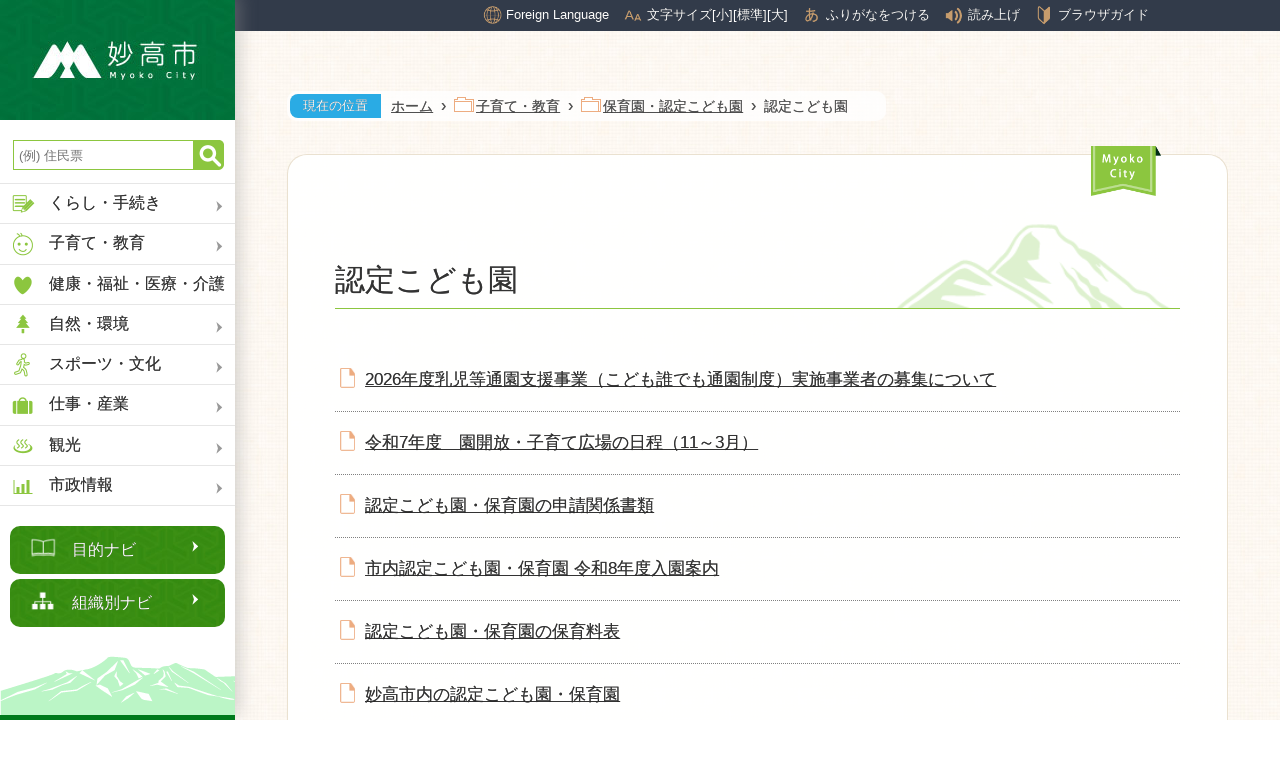

--- FILE ---
content_type: text/html
request_url: https://www.city.myoko.niigata.jp/parenting/child-care/child-care/
body_size: 12918
content:
<!doctype html>
<html lang="ja">

<head>
<meta charset="UTF-8" />
<title>認定こども園 -  妙高市</title>
<link rel="stylesheet" href="/assets/cms/public.css" media="all" />
<link rel="stylesheet" href="/assets/jplayer.css" media="all" />
<script src="/assets/cms/compat.js"></script>
<script src="/assets/cms/public.js"></script>
<script src="/assets/jplayer.js"></script>
<script>
//<![CDATA[

  SS.config = {"site_url":"/","kana_url":"/kana/","translate_url":"/translate/","theme":{},"recommend":{"receiver_url":"https://www.city.myoko.niigata.jp/recommended/index.json","params":{"path":"/parenting/child-care/child-care/index.html","target_class":"Category::Node::Page","target_id":99}}};

//]]>
</script><meta name="keywords" content="保育園・認定こども園" />

<meta charset="UTF-8" />
<link rel="icon" type="image/x-icon" href="/img/favicon.ico">

<meta http-equiv="X-UA-Compatible" content="IE=edge"/>
<meta name="viewport" content="width=device-width, initial-scale=1">
<link rel="stylesheet" href="/css/style.css?20250626">

<link rel="stylesheet" href="/css/print.css?202004102" media="print">

<script src="/js/swiper/js/swiper.min.js"></script>
<link rel="stylesheet" href="/js/swiper/css/swiper.min.css">

<script src="/js/common.js?2004102"></script>

	<!--trackingid str-->
	<script type="text/javascript">
		var _gaq = _gaq || [];
		_gaq.push(['_setAccount', 'UA-36661955-1']);
		_gaq.push(['_trackPageview']);
		(function() {
			var ga = document.createElement('script'); ga.type = 'text/javascript'; ga.async = true;
			ga.src = ('https:' == document.location.protocol ? 'https://ssl' : 'http://www') + '.google-analytics.com/ga.js';
			var s = document.getElementsByTagName('script')[0]; s.parentNode.insertBefore(ga, s);
		})();
	</script>
	<!--trackingid end-->
<!-- Google tag (gtag.js) -->
<script async src="https://www.googletagmanager.com/gtag/js?id=G-MZR7TTKJQ2"></script>
<script>
  window.dataLayer = window.dataLayer || [];
  function gtag(){dataLayer.push(arguments);}
  gtag('js', new Date());

  gtag('config', 'G-MZR7TTKJQ2');
</script>




</head>

<body id="body--parenting-child-care-child-care-index" class="body--parenting body--parenting-child-care body--parenting-child-care-child-care">

  <div style="display:none;"><a href="#main">本文へ</a></div>
  <!-- SideMenu -->
  <!-- skip-voice -->
  <!-- カテゴリリスト -->

<div class="side-box">
<nav class="fixed-top">
  <a href="/home.html"><img src="/img/head_pc.jpg" alt="妙高市トップへ"></a>
  
  <form id="cse-search-box" action="https://google.com/cse">
    <input type="hidden" name="cx" value="004399383914984149328:0ilkreab7p5" />
    <input type="hidden" name="ie" value="UTF-8" />
    <input type="text" name="q"  id="search-box" class="text" title="サイト内検索" placeholder="(例) 住民票" />
    <input type="submit" name="sa" id="search-button" value="Search" />
  </form>

  <ul>
    <li><a href="#"><img src="/img/ico_menu_kurashi.png" alt="" class="icon">くらし・手続き</a></li>
    <li><a href="#"><img src="/img/ico_menu_kosodate.png" alt="" class="icon">子育て・教育</a></li>
    <li><a href="#"><img src="/img/ico_menu_kenkou.png" alt="" class="icon">健康・福祉・医療・介護</a></li>
    <li><a href="#"><img src="/img/ico_menu_machi.png" alt="" class="icon">自然・環境</a></li>
    <li><a href="#"><img src="/img/ico_menu_sports.png" alt="" class="icon">スポーツ・文化</a></li>
    <li><a href="#"><img src="/img/ico_menu_work.png" alt="" class="icon">仕事・産業</a></li>
    <li><a href="#"><img src="/img/ico_menu_travel.png" alt="" class="icon">観光</a></li>
    <li><a href="#"><img src="/img/ico_menu_cityinfo.png" alt="" class="icon">市政情報</a></li>
  </ul>
            
  <div class="btn-box">
    <a href="/target-navi/index.html" class="btn mokuteki">目的ナビ</a>
    <a href="/group-navi/index.html" class="btn soshiki">組織別ナビ</a>
  </div>
</nav>
</div>


<!-- サブカテゴリ -->


<!-- くらし・手続き -->
<div class="side-box-2 index-1-0">
  <div class="title">
    <img class="btn-close" src="/img/icon_menu-close-black.png" alt="メニューを閉じる">
    <span class="string">くらし・手続き</span>
  </div>
  <ul>
    <li><a href="/life-info/disaster/">防災・安全・安心</a></li>
    <li><a href="/life-info/register/">戸籍・住民票・届出</a></li>
    <li><a href="/life-info/insurance-and-pension/">保険・年金</a></li>
    <li><a href="/life-info/tax/">税金</a></li>
    <li><a href="/life-info/traffic/">交通</a></li>
    <li><a href="/life-info/snow-info/">雪情報</a></li>
    <li><a href="/life-info/living/">住まい・生活情報</a></li>
    <li><a href="/life-info/gas-and-water/">ガス上下水道</a></li>
    <li><a href="/life-info/application/">申請書ダウンロード</a></li>
    <li><a href="/life-info/human-rights/">人権・男女平等参画</a></li>
  </ul>
</div>

<!-- 子育て・教育 -->
<div class="side-box-2 index-1-1">
  <div class="title">
    <img class="btn-close" src="/img/icon_menu-close-black.png" alt="メニューを閉じる">
    <span class="string">子育て・教育</span>
  </div>
  <ul>
    <li><a href="/parenting/pregnancy/">妊娠・出産</a></li>
    <li><a href="/parenting/support/">子育てサポート</a></li>
    <li><a href="/parenting/links/">相談窓口・関連リンク</a></li>
    <li><a href="/parenting/application/">申請・手続き</a></li>
    <li><a href="/parenting/child-care/">保育園・認定こども園</a></li>
    <li><a href="/parenting/influenza/">インフルエンザ情報</a></li>
    <li><a href="/parenting/education/">社会教育関係団体</a></li>
    <li><a href="/parenting/schools/">小中特別支援学校</a></li>
    <li><a href="/parenting/facilities/">学習施設</a></li>
    <li><a href="/parenting/education-board/">教育委員会</a></li>
  </ul>
</div>

<!-- 健康・福祉・医療・介護 -->
<div class="side-box-2 index-1-2">
  <div class="title">
    <img class="btn-close" src="/img/icon_menu-close-black.png" alt="メニューを閉じる">
    <span class="string">健康・福祉・医療・介護</span>
  </div>
  <ul>
    <li><a href="/welfare/nursing/">介護・高齢者</a></li>
    <li><a href="/welfare/disability/">障がい者</a></li>
    <li><a href="/welfare/facilities/">健康福祉施設</a></li>
    <li><a href="/welfare/medical-care/">医療</a></li>
    <li><a href="/welfare/health/">健康・保健</a></li>
    <li><a href="/welfare/insurance-and-pension/">保険・年金</a></li>
  </ul>
</div>

<!-- 自然・環境 -->
<div class="side-box-2 index-1-3">
  <div class="title">
    <img class="btn-close" src="/img/icon_menu-close-black.png" alt="メニューを閉じる">
    <span class="string">自然・環境</span>
  </div>
  <ul>
    <li><a href="/environment/environment/">環境・ごみ</a></li>
	<li><a href="/environment/nature/">自然</a></li>
    <li><a href="/environment/parks/">公園</a></li>
    <li><a href="/environment/no-leftovers/">もったいない！食べ残しゼロ運動</a></li>
  </ul>
</div>

<!-- スポーツ・文化 -->
<div class="side-box-2 index-1-4">
  <div class="title">
    <img class="btn-close" src="/img/icon_menu-close-black.png" alt="メニューを閉じる">
    <span class="string">スポーツ・文化</span>
  </div>
  <ul>
    <li><a href="/sports-and-culture/culture/">文化情報</a></li>
    <li><a href="/sports-and-culture/city_history/">妙高市史編さん</a></li>
    <li><a href="/sports-and-culture/cultural-property/">指定等文化財</a></li>
    <li><a href="/sports-and-culture/facilities/">文化施設</a></li>
    <li><a href="/sports-and-culture/library/">図書館</a></li>
    <li><a href="/sports-and-culture/sports-facilities/">スポーツ施設</a></li>
    <li><a href="/sports-and-culture/sports/">スポーツ情報</a></li>
    <li><a href="/sports-and-culture/athlete/">がんばれ妙高のアスリート</a></li>
    <li><a href="/sports-and-culture/gasshuku-no-sato/">合宿の郷（さと）妙高</a></li>
  </ul>
</div>

<!-- 仕事・産業 -->
<div class="side-box-2 index-1-5">
  <div class="title">
    <img class="btn-close" src="/img/icon_menu-close-black.png" alt="メニューを閉じる">
    <span class="string">仕事・産業</span>
  </div>
  <ul>
    <li><a href="/industry/agriculture/">農林業</a></li>
    <li><a href="/industry/commerce/">商工業</a></li>
    <li><a href="/industry/employment/">雇用・労働</a></li>
    <li><a href="/industry/bid/">入札・契約</a></li>
  </ul>
</div>

<!-- 観光 -->
<div class="side-box-2 index-1-6">
  <div class="title">
    <img class="btn-close" src="/img/icon_menu-close-black.png" alt="メニューを閉じる">
    <span class="string">観光</span>
  </div>
  <ul>
    <li><a href="/sightseeing/attractions/">観光スポット情報</a></li>
    <li><a href="/sightseeing/events/">催し物情報</a></li>
    <li><a href="/sightseeing/season-info/">季節の情報</a></li>
    <li><a href="/sightseeing/flower/">花情報</a></li>
    <li><a href="/sightseeing/koyaike-hutte/">高谷池ヒュッテ</a></li>
    <li><a href="/sightseeing/live-camera/">ライブカメラ</a></li>
    <li><a href="/sightseeing/info/">関連情報</a></li>
    <li><a href="/sightseeing/pr/">PR応援団</a></li>
  </ul>
</div>

<!-- 市政情報 -->
<div class="side-box-2 index-1-7">
  <div class="title">
    <img class="btn-close" src="/img/icon_menu-close-black.png" alt="メニューを閉じる">
    <span class="string">市政情報</span>
  </div>
  <ul>
    <li><a href="/city-info/mayor/">市長の部屋</a></li>
    <li><a href="/city-info/sdgs/">SDGs</a></li>
    <li><a href="/city-info/about-government/">各種計画</a></li>
    <li><a href="/city-info/local-community/">地域コミュニティ</a></li>
    <li><a href="/city-info/organization/">組織</a></li>
    <li><a href="/city-info/facilities/">市役所・公共施設</a></li>
    <li><a href="/city-info/audit/">監査</a></li>
    <li><a href="/city-info/finance/">財政</a></li>
    <li><a href="/city-info/diet/">妙高市議会</a></li>
    <li><a href="/city-info/election/">選挙管理委員会</a></li>
    <li><a href="/city-info/public-info/">広報・広聴</a></li>
    <li><a href="/city-info/plans/">施策・事業</a></li>
    <li><a href="/city-info/apply/">募集</a></li>
    <li><a href="/city-info/inspection/">検査室</a></li>
    <li><a href="/city-info/evaluation/">行政評価</a></li>
    <li><a href="/city-info/subsidy/">補助金</a></li>
  </ul>
</div>




<!-- サブカテゴリ詳細 -->


<!-- くらし・手続き｜防災・安全・安心 -->
<div class="side-box-3 index-2-0">
  <div class="title">
    <img class="btn-close" src="/img/icon_menu-close-white.png" alt="メニューを閉じる">
    <div class="string">防災・安全・安心</div>
  </div>
  <div class="desc">
    <div class="str">防災や防犯に関係する項目をまとめています。</div>
      <img class="thumb" src="/img/sample.jpg" alt="">
  </div>
  <div class="menu">
    <ul>
      <li><a href="/life-info/disaster/first-aid/">困ったときの応急処置</a></li>
      <li><a href="/life-info/disaster/emergency/">休日夜間救急医療</a></li>
      <li><a href="/life-info/disaster/hazard-map/">ハザードマップ</a></li>
      <li><a href="/life-info/disaster/shelter/">避難所</a></li>
      <li><a href="/life-info/disaster/disaster-info/">災害情報の提供</a></li>
      <li><a href="/life-info/disaster/volcano-info/">火山情報</a></li>
      <li><a href="/life-info/disaster/radiation-measurement/">放射線・放射性物質測定</a></li>
      <li><a href="/life-info/disaster/fire-fight/">消防・救急</a></li>
      <li><a href="/life-info/disaster/disaster-prevention/">防災</a></li>
      <li><a href="/life-info/disaster/security/">防犯</a></li>
    </ul>
  </div>
</div>

<!-- くらし・手続き｜戸籍・住民票・届出 -->
<div class="side-box-3 index-2-1">
  <div class="title">
    <img class="btn-close" src="/img/icon_menu-close-white.png" alt="メニューを閉じる">
    <div class="string">戸籍・住民票・届出</div>
  </div>
  <div class="desc">
    <div class="str">戸籍・住民票に関係する項目をまとめています。</div>
      <img class="thumb" src="/img/sample.jpg" alt="">
  </div>
  <div class="menu">
    <ul>
      <li><a href="/life-info/register/registration">戸籍関係届</a></li>
      <li><a href="/life-info/register/seal">印鑑登録</a></li>
      <li><a href="/life-info/register/moving">転出・転入・転居（住民異動）</a></li>
      <li><a href="/life-info/register/certificate">各種証明</a></li>
      <li><a href="/life-info/register/passport">パスポート</a></li>
      <li><a href="/life-info/register/my-number">住民基本台帳・マイナンバー</a></li>
    </ul>
  </div>
</div>

<!-- くらし・手続き｜保険・年金 -->
<div class="side-box-3 index-2-2">
  <div class="title">
    <img class="btn-close" src="/img/icon_menu-close-white.png" alt="メニューを閉じる">
    <div class="string">保険・年金</div>
  </div>
  <div class="desc">
    <div class="str">保険・年金に関係する項目をまとめています。</div>
      <img class="thumb" src="/img/sample.jpg" alt="">
  </div>
  <div class="menu">
    <ul>
      <li><a href="/life-info/insurance-and-pension/insurance/">国民健康保険</a></li>
      <li><a href="/life-info/insurance-and-pension/pension/">国民年金</a></li>
      <li><a href="/life-info/insurance-and-pension/late-elderly/">後期高齢者医療制度</a></li>
      <li><a href="/life-info/insurance-and-pension/nursing-insurance/">介護保険</a></li>
    </ul>
  </div>
</div>

<!-- くらし・手続き｜税金 -->
<div class="side-box-3 index-2-3">
  <div class="title">
    <img class="btn-close" src="/img/icon_menu-close-white.png" alt="メニューを閉じる">
    <div class="string">税金</div>
  </div>
  <div class="desc">
    <div class="str">税金に関係する項目をまとめています。</div>
      <img class="thumb" src="/img/sample.jpg" alt="">
  </div>
  <div class="menu">
    <ul>
      <li><a href="/life-info/tax/city-tax/">市税の説明</a></li>
      <li><a href="/life-info/tax/property-tax/">固定資産税</a></li>
      <li><a href="/life-info/tax/vehicle-tax/">軽自動車税</a></li>
      <li><a href="/life-info/tax/insurance-tax/">国民健康保険税</a></li>
      <li><a href="/life-info/tax/office-tax/">事業所税</a></li>
      <li><a href="/life-info/tax/other-tax/">その他の市税</a></li>
      <li><a href="/life-info/tax/certificate/">証明書</a></li>
      <li><a href="/life-info/tax/tax-return/">確定申告</a></li>
      <li><a href="/life-info/tax/yume-kikin/">ふるさと納税「ゆめ基金」</a></li>
      <li><a href="/life-info/tax/tax-qa/">税に関するQ&A</a></li>
      <li><a href="/life-info/tax/application">申請・手続き</a></li>
      <li><a href="/life-info/tax/corporate-municipal-tax">法人市民税</a></li>
      <li><a href="/life-info/tax/personal-municipal-tax">個人市民税</a></li>
      <li><a href="/life-info/tax/koubai">公売情報</a></li>
    </ul>
  </div>
</div>

<!-- くらし・手続き｜交通 -->
<div class="side-box-3 index-2-4">
  <div class="title">
    <img class="btn-close" src="/img/icon_menu-close-white.png" alt="メニューを閉じる">
    <div class="string">交通</div>
  </div>
  <div class="desc">
    <div class="str">交通に関係する項目をまとめています。</div>
      <img class="thumb" src="/img/sample.jpg" alt="">
  </div>
  <div class="menu">
    <ul>
      <li><a href="/life-info/traffic/transport/">公共交通</a></li>
      <li><a href="/life-info/traffic/traffic-safety/">交通安全</a></li>
    </ul>
  </div>
</div>


<!-- くらし・手続き｜雪情報 -->
<div class="side-box-3 index-2-5">
  <div class="title">
    <img class="btn-close" src="/img/icon_menu-close-white.png" alt="メニューを閉じる">
    <div class="string">雪情報</div>
  </div>
  <div class="desc">
    <div class="str">雪情報に関係する項目をまとめています。</div>
      <img class="thumb" src="/img/sample.jpg" alt="">
  </div>
  <div class="menu">
    <ul>
      <li><a href="/life-info/snow-info/snow-removal/">除雪</a></li>
      <li><a href="/life-info/snow-info/snow/">積雪</a></li>
    </ul>
  </div>
</div>

<!-- くらし・手続き｜住まい・生活情報 -->
<div class="side-box-3 index-2-6">
  <div class="title">
    <img class="btn-close" src="/img/icon_menu-close-white.png" alt="メニューを閉じる">
    <div class="string">住まい・生活情報</div>
  </div>
  <div class="desc">
    <div class="str">住まい・生活情報に関係する項目をまとめています。</div>
      <img class="thumb" src="/img/sample.jpg" alt="">
  </div>
  <div class="menu">
    <ul>
      <li><a href="/life-info/living/vacant-houses/">空き家対策</a></li>
      <li><a href="/life-info/living/moving/">引越し</a></li>
      <li><a href="/life-info/living/houses/">住宅</a></li>
      <li><a href="/life-info/living/rivers/">河川</a></li>
      <li><a href="/life-info/living/pets/">動物・ペット</a></li>
    </ul>
  </div>
</div>

<!-- くらし・手続き｜ガス上下水道 -->
<div class="side-box-3 index-2-7">
  <div class="title">
    <img class="btn-close" src="/img/icon_menu-close-white.png" alt="メニューを閉じる">
    <div class="string">ガス上下水道</div>
  </div>
  <div class="desc">
    <div class="str">ガス上下水道に関係する項目をまとめています。</div>
      <img class="thumb" src="/img/sample.jpg" alt="">
  </div>
  <div class="menu">
    <ul>
      <li><a href="/life-info/gas-and-water/plan/">計画・経営</a></li>
      <li><a href="/life-info/gas-and-water/business/">ガス事業譲渡・包括委託</a></li>
      <li><a href="/life-info/gas-and-water/price/">料金関係</a></li>
      <li><a href="/life-info/gas-and-water/gas-water/">ガス・水道</a></li>
      <li><a href="/life-info/gas-and-water/sewer/">下水道</a></li>
    </ul>
  </div>
</div>



<!-- くらし・手続き｜申請書ダウンロード -->
<div class="side-box-3 index-2-8">
  <div class="title">
    <img class="btn-close" src="/img/icon_menu-close-white.png" alt="メニューを閉じる">
    <div class="string">申請書ダウンロード</div>
  </div>
  <div class="desc">
    <div class="str">申請書ダウンロードに関係する項目をまとめています。</div>
      <img class="thumb" src="/img/sample.jpg" alt="">
  </div>
  <div class="menu">
    <ul>
      <li><a href="/life-info/application/other/">各種申請書</a></li>
      <li><a href="/life-info/application/tax/">税に関する申請など</a></li>
      <li><a href="/life-info/application/registration/">戸籍・住民記録に関する申請など</a></li>
      <li><a href="/life-info/application/facility-use/">施設利用等に関する申請など</a></li>
      <li><a href="/life-info/application/parenting/">子育てに関する申請など</a></li>
      <li><a href="/life-info/application/nursing/">介護保険・高齢福祉に関する申請など</a></li>
    </ul>
  </div>
</div>

<!-- くらし・手続き｜人権・男女平等参画 -->
<div class="side-box-3 index-2-9">
  <div class="title">
    <img class="btn-close" src="/img/icon_menu-close-white.png" alt="メニューを閉じる">
    <div class="string">人権・男女平等参画</div>
  </div>
  <div class="desc">
    <div class="str">人権・男女平等参画に関係する項目をまとめています。</div>
      <img class="thumb" src="/img/sample.jpg" alt="">
  </div>
  <div class="menu">
    <ul>
      <li><a href="/life-info/human-rights/human-rights/">人権</a></li>
      <li><a href="/life-info/human-rights/gender-equality/">男女共同参画</a></li>
    </ul>
  </div>
</div>

<!-- 子育て・教育｜妊娠・出産 -->
<div class="side-box-3 index-2-10">
  <div class="title">
    <img class="btn-close" src="/img/icon_menu-close-white.png" alt="メニューを閉じる">
    <div class="string">妊娠・出産</div>
  </div>
  <div class="desc">
    <div class="str">妊娠出産に関係する項目をまとめています。</div>
      <img class="thumb" src="/img/sample.jpg" alt="">
  </div>
  <div class="menu">
    <ul>
      <li><a href="/parenting/pregnancy/application/">申請・手続き</a></li>

    </ul>
  </div>
</div>

<!-- 子育て・教育｜子育てサポート -->
<div class="side-box-3 index-2-11">
  <div class="title">
    <img class="btn-close" src="/img/icon_menu-close-white.png" alt="メニューを閉じる">
    <div class="string">子育てサポート</div>
  </div>
  <div class="desc">
    <div class="str">子育てサポートに関係する項目をまとめています。</div>
      <img class="thumb" src="/img/sample.jpg" alt="">
  </div>
  <div class="menu">
    <ul>
      <!--<li><a href="/parenting/support/influenza/">インフルエンザ</a></li>-->
      <li><a href="/parenting/support/shien/">子育て支援</a></li>
      <li><a href="/parenting/support/teate/">各種手当・助成制度</a></li>
      <li><a href="/parenting/support/soudan/">子育て相談</a></li>
    </ul>
  </div>
</div>

<!-- 子育て・教育｜相談窓口・関連リンク -->
<div class="side-box-3 index-2-12">
  <div class="title">
    <img class="btn-close" src="/img/icon_menu-close-white.png" alt="メニューを閉じる">
    <div class="string">相談窓口・関連リンク</div>
  </div>
  <div class="desc">
    <div class="str">相談窓口・関連リンクに関係する項目をまとめています。</div>
      <img class="thumb" src="/img/sample.jpg" alt="">
  </div>
  <div class="menu">
    <ul>
      <li><a href="/parenting/links/consultation/">子育てに関する相談</a></li>
    </ul>
  </div>
</div>

<!-- 子育て・教育｜申請・手続き -->
<div class="side-box-3 index-2-13">
  <div class="title">
    <img class="btn-close" src="/img/icon_menu-close-white.png" alt="メニューを閉じる">
    <div class="string">申請・手続き</div>
  </div>
  <div class="desc">
    <div class="str">申請・手続きに関係する項目をまとめています。</div>
      <img class="thumb" src="/img/sample.jpg" alt="">
  </div>
  <div class="menu">
    <ul>
      <li><a href="/parenting/application/scholarship/">奨学金貸付制度</a></li>
      <li><a href="/parenting/application/child-allowance/">児童手当</a></li>
      <li><a href="/parenting/application/support/">各種手当・助成制度</a></li>
    </ul>
  </div>
</div>

<!-- 子育て・教育｜保育園・認定こども園 -->
<div class="side-box-3 index-2-14">
  <div class="title">
    <img class="btn-close" src="/img/icon_menu-close-white.png" alt="メニューを閉じる">
    <div class="string">保育園・認定こども園</div>
  </div>
  <div class="desc">
    <div class="str">保育園・認定こども園に関係する項目をまとめています。</div>
      <img class="thumb" src="/img/sample.jpg" alt="">
  </div>
  <div class="menu">
    <ul>
      <li><a href="/parenting/child-care/nursery/">保育園</a></li>
      <li><a href="/parenting/child-care/child-care/">認定こども園</a></li>
    </ul>
  </div>
</div>

<!-- 子育て・教育｜インフルエンザ情報 -->
<div class="side-box-3 index-2-15">
  <div class="title">
    <img class="btn-close" src="/img/icon_menu-close-white.png" alt="メニューを閉じる">
    <div class="string">インフルエンザ情報</div>
  </div>
  <div class="desc">
    <div class="str">インフルエンザ情報に関係する項目をまとめています。</div>
      <img class="thumb" src="/img/sample.jpg" alt="">
  </div>
  <div class="menu">
    <ul>
      <li><a href="/parenting/influenza/prevention/">インフルエンザの予防</a></li>
      <li><a href="/parenting/influenza/occurrences-in-myoko/">妙高市内のインフルエンザ発生状況（小中総合支援学校・認定こども園・保育園）</a></li>
      <li><a href="/parenting/influenza/infections-in-niigata/">新潟県内のインフルエンザ、肝炎、結核などの感染症の情報</a></li>
    </ul>
  </div>
</div>

<!-- 子育て・教育｜社会教育関係団体 -->
<div class="side-box-3 index-2-16">
  <div class="title">
    <img class="btn-close" src="/img/icon_menu-close-white.png" alt="メニューを閉じる">
    <div class="string">社会教育関係団体</div>
  </div>
  <div class="desc">
    <div class="str">社会教育関係団体に関係する項目をまとめています。</div>
      <img class="thumb" src="/img/sample.jpg" alt="">
  </div>
  <div class="menu">
    <ul>
      <li><a href="/parenting/education/social-pedagogy/">社会教育関係団体</a></li>
    </ul>
  </div>
</div>

<!-- 子育て・教育｜小中特別支援学校 -->
<div class="side-box-3 index-2-17">
  <div class="title">
    <img class="btn-close" src="/img/icon_menu-close-white.png" alt="メニューを閉じる">
    <div class="string">小中特別支援学校</div>
  </div>
  <div class="desc">
    <div class="str">小中特別支援学校に関係する項目をまとめています。</div>
      <img class="thumb" src="/img/sample.jpg" alt="">
  </div>
  <div class="menu">
    <ul>
      <li><a href="/parenting/schools/school-district/">通学区域</a></li>
      <li><a href="/parenting/schools/club/">放課後児童クラブ</a></li>
      <li><a href="/parenting/schools/tokunin/">小規模特認校</a></li>
    </ul>
  </div>
</div>

<!-- 子育て・教育｜学習施設 -->
<div class="side-box-3 index-2-18">
  <div class="title">
    <img class="btn-close" src="/img/icon_menu-close-white.png" alt="メニューを閉じる">
    <div class="string">学習施設</div>
  </div>
  <div class="desc">
    <div class="str">学習施設に関係する項目をまとめています。</div>
      <img class="thumb" src="/img/sample.jpg" alt="">
  </div>
  <div class="menu">
    <ul>
      <li><a href="/parenting/facilities/wakuwaku-land/">わくわくランド</a></li>
    </ul>
  </div>
</div>

<!-- 子育て・教育｜教育委員会 -->
<div class="side-box-3 index-2-19">
  <div class="title">
    <img class="btn-close" src="/img/icon_menu-close-white.png" alt="メニューを閉じる">
    <div class="string">教育委員会</div>
  </div>
  <div class="desc">
    <div class="str">教育委員会に関係する項目をまとめています。</div>
      <img class="thumb" src="/img/sample.jpg" alt="">
  </div>
  <div class="menu">
    <ul>
      <li><a href="/parenting/education-board/education-board/">教育委員会</a></li>
      <li><a href="/parenting/education-board/school-road-check/">通学路安全点検</a></li>
      <li><a href="/parenting/education-board/council/">会議の開催</a></li>
      <li><a href="/parenting/education-board/minute/">会議録</a></li>
      <li><a href="/parenting/education-board/tayori/">教育委員会だより</a></li>
      <li><a href="/parenting/education-board/summary/">学校要覧</a></li>
      <li><a href="/parenting/education-board/radiation-measurement/">放射線測定</a></li>
      <li><a href="/parenting/education-board/textbook/">教科書の採択</a></li>
      <li><a href="/parenting/education-board/support-plan/">妙高市子ども・子育て支援事業計画</a></li>
    </ul>
  </div>
</div>

<!-- 健康・福祉・医療・介護｜介護・高齢者 -->
<div class="side-box-3 index-2-20">
  <div class="title">
    <img class="btn-close" src="/img/icon_menu-close-white.png" alt="メニューを閉じる">
    <div class="string">介護・高齢者</div>
  </div>
  <div class="desc">
    <div class="str">介護・高齢者に関係する項目をまとめています。</div>
      <img class="thumb" src="/img/sample.jpg" alt="">
  </div>
  <div class="menu">
    <ul>
      <li><a href="/welfare/nursing/">介護・高齢者</a></li>
    </ul>
  </div>
</div>

<!-- 健康・福祉・医療・介護｜障がい者 -->
<div class="side-box-3 index-2-21">
  <div class="title">
    <img class="btn-close" src="/img/icon_menu-close-white.png" alt="メニューを閉じる">
    <div class="string">障がい者</div>
  </div>
  <div class="desc">
    <div class="str">障がい者に関係する項目をまとめています。</div>
      <img class="thumb" src="/img/sample.jpg" alt="">
  </div>
  <div class="menu">
    <ul>
      <li><a href="/welfare/disability/">障がい者</a></li>
    </ul>
  </div>
</div>

<!-- 健康・福祉・医療・介護｜健康福祉施設 -->
<div class="side-box-3 index-2-22">
  <div class="title">
    <img class="btn-close" src="/img/icon_menu-close-white.png" alt="メニューを閉じる">
    <div class="string">健康福祉施設</div>
  </div>
  <div class="desc">
    <div class="str">健康福祉施設に関係する項目をまとめています。</div>
      <img class="thumb" src="/img/sample.jpg" alt="">
  </div>
  <div class="menu">
    <ul>
      <li><a href="/welfare/facilities/">健康福祉施設</a></li>
    </ul>
  </div>
</div>

<!-- 健康・福祉・医療・介護｜医療 -->
<div class="side-box-3 index-2-23">
  <div class="title">
    <img class="btn-close" src="/img/icon_menu-close-white.png" alt="メニューを閉じる">
    <div class="string">医療</div>
  </div>
  <div class="desc">
    <div class="str">医療に関係する項目をまとめています。</div>
      <img class="thumb" src="/img/sample.jpg" alt="">
  </div>
  <div class="menu">
    <ul>
      <li><a href="/welfare/medical-care/">医療</a></li>
    </ul>
  </div>
</div>

<!-- 健康・福祉・医療・介護｜健康・保健 -->
<div class="side-box-3 index-2-24">
  <div class="title">
    <img class="btn-close" src="/img/icon_menu-close-white.png" alt="メニューを閉じる">
    <div class="string">健康・保健</div>
  </div>
  <div class="desc">
    <div class="str">健康・保健に関係する項目をまとめています。</div>
      <img class="thumb" src="/img/sample.jpg" alt="">
  </div>
  <div class="menu">
    <ul>
      <li><a href="/welfare/health/food_education/">食育</a></li>
      <li><a href="/welfare/health/health/">健康・保健</a></li>
      <li><a href="/welfare/health/vaccination/">予防接種</a></li>
    </ul>
  </div>
</div>


<!-- 健康・福祉・医療・介護｜保険・年金 -->
<div class="side-box-3 index-2-25">
  <div class="title">
    <img class="btn-close" src="/img/icon_menu-close-white.png" alt="メニューを閉じる">
    <div class="string">保険・年金</div>
  </div>
  <div class="desc">
    <div class="str">保険・年金に関係する項目をまとめています。</div>
      <img class="thumb" src="/img/sample.jpg" alt="">
  </div>
  <div class="menu">
    <ul>
      <li><a href="/welfare/insurance-and-pension/">保険・年金</a></li>
    </ul>
  </div>
</div>

<!-- 自然・環境｜環境・ごみ -->
<div class="side-box-3 index-2-26">
  <div class="title">
    <img class="btn-close" src="/img/icon_menu-close-white.png" alt="メニューを閉じる">
    <div class="string">環境・ごみ</div>
  </div>
  <div class="desc">
    <div class="str">環境・ごみに関係する項目をまとめています。</div>
      <img class="thumb" src="/img/sample.jpg" alt="">
  </div>
  <div class="menu">
    <ul>
      <li><a href="/environment/environment/recycling/">ごみ・リサイクル</a></li>
    </ul>
  </div>
</div>

<!-- 自然・環境｜自然 -->
<div class="side-box-3 index-2-27">
  <div class="title">
    <img class="btn-close" src="/img/icon_menu-close-white.png" alt="メニューを閉じる">
    <div class="string">自然</div>
  </div>
  <div class="desc">
    <div class="str">自然に関係する項目をまとめています。</div>
      <img class="thumb" src="/img/sample.jpg" alt="">
  </div>
  <div class="menu">
    <ul>
      <li><a href="/environment/nature/nature/">自然</a></li>
    </ul>
  </div>
</div>

<!-- 自然・環境｜公園 -->
<div class="side-box-3 index-2-28">
  <div class="title">
    <img class="btn-close" src="/img/icon_menu-close-white.png" alt="メニューを閉じる">
    <div class="string">公園</div>
  </div>
  <div class="desc">
    <div class="str">公園に関係する項目をまとめています。</div>
      <img class="thumb" src="/img/sample.jpg" alt="">
  </div>
  <div class="menu">
    <ul>
      <li><a href="/environment/parks/parks/">公園</a></li>
    </ul>
  </div>
</div>

<!-- 自然・環境｜もったいない！食べ残しゼロ運動 -->
<div class="side-box-3 index-2-29">
  <div class="title">
    <img class="btn-close" src="/img/icon_menu-close-white.png" alt="メニューを閉じる">
    <div class="string">もったいない！食べ残しゼロ運動</div>
  </div>
  <div class="desc">
    <div class="str">もったいない！食べ残しゼロ運動に関係する項目をまとめています。</div>
      <img class="thumb" src="/img/sample.jpg" alt="">
  </div>
  <div class="menu">
    <ul>
      <li><a href="/environment/no-leftovers/">もったいない！食べ残しゼロ運動</a></li>
    </ul>
  </div>
</div>





<!-- スポーツ・文化｜文化情報 -->
<div class="side-box-3 index-2-30">
  <div class="title">
    <img class="btn-close" src="/img/icon_menu-close-white.png" alt="メニューを閉じる">
    <div class="string">文化情報</div>
  </div>
  <div class="desc">
    <div class="str">文化情報に関係する項目をまとめています。</div>
      <img class="thumb" src="/img/sample.jpg" alt="">
  </div>
  <div class="menu">
    <ul>
      <li><a href="/sports-and-culture/culture/">文化情報</a></li>
    </ul>
  </div>
</div>

<!-- スポーツ・文化｜妙高市史編さん -->
<div class="side-box-3 index-2-31">
  <div class="title">
    <img class="btn-close" src="/img/icon_menu-close-white.png" alt="メニューを閉じる">
    <div class="string">妙高市史編さん</div>
  </div>
  <div class="desc">
    <div class="str">妙高市史編さんに関係する項目をまとめています。</div>
      <img class="thumb" src="/img/sample.jpg" alt="">
  </div>
  <div class="menu">
    <ul>
      <li><a href="/sports-and-culture/city_history/">妙高市史編さん</a></li>
    </ul>
  </div>
</div>

<!-- スポーツ・文化｜指定等文化財 -->
<div class="side-box-3 index-2-32">
  <div class="title">
    <img class="btn-close" src="/img/icon_menu-close-white.png" alt="メニューを閉じる">
    <div class="string">指定等文化財</div>
  </div>
  <div class="desc">
    <div class="str">指定等文化財に関係する項目をまとめています。</div>
      <img class="thumb" src="/img/sample.jpg" alt="">
  </div>
  <div class="menu">
    <ul>
      <li><a href="/sports-and-culture/cultural-property/">指定等文化財</a></li>
    </ul>
  </div>
</div>

<!-- スポーツ・文化｜文化施設 -->
<div class="side-box-3 index-2-33">
  <div class="title">
    <img class="btn-close" src="/img/icon_menu-close-white.png" alt="メニューを閉じる">
    <div class="string">文化施設</div>
  </div>
  <div class="desc">
    <div class="str">文化施設に関係する項目をまとめています。</div>
      <img class="thumb" src="/img/sample.jpg" alt="">
  </div>
  <div class="menu">
    <ul>
      <li><a href="/sports-and-culture/facilities/">文化施設</a></li>
    </ul>
  </div>
</div>

<!-- スポーツ・文化｜図書館 -->
<div class="side-box-3 index-2-34">
  <div class="title">
    <img class="btn-close" src="/img/icon_menu-close-white.png" alt="メニューを閉じる">
    <div class="string">図書館</div>
  </div>
  <div class="desc">
    <div class="str">図書館に関係する項目をまとめています。</div>
      <img class="thumb" src="/img/sample.jpg" alt="">
  </div>
  <div class="menu">
    <ul>
      <li><a href="/sports-and-culture/library/">図書館</a></li>
    </ul>
  </div>
</div>

<!-- スポーツ・文化｜スポーツ施設 -->
<div class="side-box-3 index-2-35">
  <div class="title">
    <img class="btn-close" src="/img/icon_menu-close-white.png" alt="メニューを閉じる">
    <div class="string">スポーツ施設</div>
  </div>
  <div class="desc">
    <div class="str">スポーツ施設に関係する項目をまとめています。</div>
      <img class="thumb" src="/img/sample.jpg" alt="">
  </div>
  <div class="menu">
    <ul>
      <li><a href="/sports-and-culture/sports-facilities/">スポーツ施設</a></li>
    </ul>
  </div>
</div>

<!-- スポーツ・文化｜スポーツ情報 -->
<div class="side-box-3 index-2-36">
  <div class="title">
    <img class="btn-close" src="/img/icon_menu-close-white.png" alt="メニューを閉じる">
    <div class="string">スポーツ情報</div>
  </div>
  <div class="desc">
    <div class="str">スポーツ情報に関係する項目をまとめています。</div>
      <img class="thumb" src="/img/sample.jpg" alt="">
  </div>
  <div class="menu">
    <ul>
      <li><a href="/sports-and-culture/sports/">スポーツ情報</a></li>
    </ul>
  </div>
</div>

<!-- スポーツ・文化｜がんばれ妙高のアスリート -->
<div class="side-box-3 index-2-37">
  <div class="title">
    <img class="btn-close" src="/img/icon_menu-close-white.png" alt="メニューを閉じる">
    <div class="string">がんばれ妙高のアスリート</div>
  </div>
  <div class="desc">
    <div class="str">がんばれ妙高のアスリートに関係する項目をまとめています。</div>
      <img class="thumb" src="/img/sample.jpg" alt="">
  </div>
  <div class="menu">
    <ul>
      <li><a href="/sports-and-culture/athlete/">がんばれ妙高のアスリート</a></li>
    </ul>
  </div>
</div>

<!-- スポーツ・文化｜合宿の郷（さと）妙高 -->
<div class="side-box-3 index-2-38">
  <div class="title">
    <img class="btn-close" src="/img/icon_menu-close-white.png" alt="メニューを閉じる">
    <div class="string">合宿の郷（さと）妙高</div>
  </div>
  <div class="desc">
    <div class="str">合宿の郷（さと）妙高に関係する項目をまとめています。</div>
      <img class="thumb" src="/img/sample.jpg" alt="">
  </div>
  <div class="menu">
    <ul>
      <li><a href="/sports-and-culture/gasshuku-no-sato/">合宿の郷（さと）妙高</a></li>
    </ul>
  </div>
</div>

<!-- 仕事・産業｜農林業 -->
<div class="side-box-3 index-2-39">
  <div class="title">
    <img class="btn-close" src="/img/icon_menu-close-white.png" alt="メニューを閉じる">
    <div class="string">農林業</div>
  </div>
  <div class="desc">
    <div class="str">農林業に関係する項目をまとめています。</div>
      <img class="thumb" src="/img/sample.jpg" alt="">
  </div>
  <div class="menu">
    <ul>
      <li><a href="/industry/agriculture/development/">農林業振興</a></li>
      <li><a href="/industry/agriculture/committee/">農業委員会</a></li>
      <li><a href="/industry/agriculture/info/">農業情報</a></li>
      <li><a href="/industry/agriculture/subsidy-for-agriculture/">補助金・助成金（農業）</a></li>
    </ul>
  </div>
</div>

<!-- 仕事・産業｜商工業 -->
<div class="side-box-3 index-2-40">
  <div class="title">
    <img class="btn-close" src="/img/icon_menu-close-white.png" alt="メニューを閉じる">
    <div class="string">商工業</div>
  </div>
  <div class="desc">
    <div class="str">商工業に関係する項目をまとめています。</div>
      <img class="thumb" src="/img/sample.jpg" alt="">
  </div>
  <div class="menu">
    <ul>
      <li><a href="/industry/commerce/info/">商工業情報</a></li>
      <li><a href="/industry/commerce/corporate-support/">企業支援</a></li>
      <li><a href="/industry/commerce/subsidy-for-industry/">補助金・助成金（商工業）</a></li>
    </ul>
  </div>
</div>

<!-- 仕事・産業｜雇用・労働 -->
<div class="side-box-3 index-2-41">
  <div class="title">
    <img class="btn-close" src="/img/icon_menu-close-white.png" alt="メニューを閉じる">
    <div class="string">雇用・労働</div>
  </div>
  <div class="desc">
    <div class="str">雇用・労働に関係する項目をまとめています。</div>
      <img class="thumb" src="/img/sample.jpg" alt="">
  </div>
  <div class="menu">
    <ul>
      <li><a href="/industry/employment/support/">事業者支援</a></li>
      <li><a href="/industry/employment/employment-support/">就業支援</a></li>
      <li><a href="/industry/employment/employment/">就職・仕事</a></li>
    </ul>
  </div>
</div>

<!-- 仕事・産業｜入札・契約 -->
<div class="side-box-3 index-2-42">
  <div class="title">
    <img class="btn-close" src="/img/icon_menu-close-white.png" alt="メニューを閉じる">
    <div class="string">入札・契約</div>
  </div>
  <div class="desc">
    <div class="str">入札・契約に関係する項目をまとめています。</div>
      <img class="thumb" src="/img/sample.jpg" alt="">
  </div>
  <div class="menu">
    <ul>
      <li><a href="/industry/bid/construction-contracts/">工事請負</a></li>
      <li><a href="/industry/bid/procedure/">手続き・様式</a></li>
      <li><a href="/industry/bid/tender-notice/">制限付一般競争入札に係る入札公告</a></li>
      <li><a href="/industry/bid/designated-bidding/">設計図書公開中の制限付一般競争入札及び指名競争入札に係る案件</a></li>
      <li><a href="/industry/bid/designated-bidding-qa/">制限付一般競争入札及び指名競争入札に係る質疑応答</a></li>
      <li><a href="/industry/bid/result/">入札結果</a></li>
    </ul>
  </div>
</div>

<!-- 観光｜観光スポット情報 -->
<div class="side-box-3 index-2-43">
  <div class="title">
    <img class="btn-close" src="/img/icon_menu-close-white.png" alt="メニューを閉じる">
    <div class="string">観光スポット情報</div>
  </div>
  <div class="desc">
    <div class="str">観光スポット情報に関係する項目をまとめています。</div>
      <img class="thumb" src="/img/sample.jpg" alt="">
  </div>
  <div class="menu">
    <ul>
      <li><a href="/sightseeing/attractions/English/">English（英語版）</a></li>
      <li><a href="/sightseeing/attractions/Japan/">日本語版</a></li>
    </ul>
  </div>
</div>

<!-- 観光｜催し物情報 -->
<div class="side-box-3 index-2-44">
  <div class="title">
    <img class="btn-close" src="/img/icon_menu-close-white.png" alt="メニューを閉じる">
    <div class="string">催し物情報</div>
  </div>
  <div class="desc">
    <div class="str">催し物情報に関係する項目をまとめています。</div>
      <img class="thumb" src="/img/sample.jpg" alt="">
  </div>
  <div class="menu">
    <ul>
      <li><a href="/sightseeing/events/">催し物情報</a></li>
    </ul>
  </div>
</div>

<!-- 観光｜季節の情報 -->
<div class="side-box-3 index-2-45">
  <div class="title">
    <img class="btn-close" src="/img/icon_menu-close-white.png" alt="メニューを閉じる">
    <div class="string">季節の情報</div>
  </div>
  <div class="desc">
    <div class="str">季節の情報に関係する項目をまとめています。</div>
      <img class="thumb" src="/img/sample.jpg" alt="">
  </div>
  <div class="menu">
    <ul>
      <li><a href="/sightseeing/season-info/autumn-leaves/">紅葉情報</a></li>
      <li><a href="/sightseeing/season-info/ski-resort/">スキー場情報</a></li>
    </ul>
  </div>
</div>

<!-- 観光｜花情報 -->
<div class="side-box-3 index-2-46">
  <div class="title">
    <img class="btn-close" src="/img/icon_menu-close-white.png" alt="メニューを閉じる">
    <div class="string">花情報</div>
  </div>
  <div class="desc">
    <div class="str">花情報に関係する項目をまとめています。</div>
      <img class="thumb" src="/img/sample.jpg" alt="">
  </div>
  <div class="menu">
    <ul>
      <li><a href="/sightseeing/flower/">花情報</a></li>
    </ul>
  </div>
</div>

<!-- 観光｜高谷池ヒュッテ -->
<div class="side-box-3 index-2-47">
  <div class="title">
    <img class="btn-close" src="/img/icon_menu-close-white.png" alt="メニューを閉じる">
    <div class="string">高谷池ヒュッテ</div>
  </div>
  <div class="desc">
    <div class="str">高谷池ヒュッテに関係する項目をまとめています。</div>
      <img class="thumb" src="/img/sample.jpg" alt="">
  </div>
  <div class="menu">
    <ul>
      <li><a href="/sightseeing/koyaike-hutte/">高谷池ヒュッテ</a></li>
    </ul>
  </div>
</div>

<!-- 観光｜ライブカメラ -->
<div class="side-box-3 index-2-48">
  <div class="title">
    <img class="btn-close" src="/img/icon_menu-close-white.png" alt="メニューを閉じる">
    <div class="string">ライブカメラ</div>
  </div>
  <div class="desc">
    <div class="str">ライブカメラに関係する項目をまとめています。</div>
      <img class="thumb" src="/img/sample.jpg" alt="">
  </div>
  <div class="menu">
    <ul>
      <li><a href="/sightseeing/live-camera/">ライブカメラ</a></li>
    </ul>
  </div>
</div>

<!-- 観光｜関連情報 -->
<div class="side-box-3 index-2-49">
  <div class="title">
    <img class="btn-close" src="/img/icon_menu-close-white.png" alt="メニューを閉じる">
    <div class="string">関連情報</div>
  </div>
  <div class="desc">
    <div class="str">関連情報に関係する項目をまとめています。</div>
      <img class="thumb" src="/img/sample.jpg" alt="">
  </div>
  <div class="menu">
    <ul>
      <li><a href="/sightseeing/info/">関連情報</a></li>
    </ul>
  </div>
</div>

<!-- 観光｜PR応援団 -->
<div class="side-box-3 index-2-50">
  <div class="title">
    <img class="btn-close" src="/img/icon_menu-close-white.png" alt="メニューを閉じる">
    <div class="string">PR応援団</div>
  </div>
  <div class="desc">
    <div class="str">PR応援団に関係する項目をまとめています。</div>
      <img class="thumb" src="/img/sample.jpg" alt="">
  </div>
  <div class="menu">
    <ul>
      <li><a href="/sightseeing/pr/">PR応援団</a></li>
    </ul>
  </div>
</div>



<!-- 市政情報｜市長の部屋 -->
<div class="side-box-3 index-2-51">
  <div class="title">
    <img class="btn-close" src="/img/icon_menu-close-white.png" alt="メニューを閉じる">
    <div class="string">市長の部屋</div>
  </div>
  <div class="desc">
    <div class="str">市長の部屋に関係する項目をまとめています。</div>
      <img class="thumb" src="/img/sample.jpg" alt="">
  </div>
  <div class="menu">
    <ul>
      <li><a href="/city-info/mayor/about-mayor/">市長について</a></li>
      <li><a href="/city-info/mayor/expenses/">市長交際費支出状況</a></li>
      <li><a href="/city-info/mayor/activity/">市長の主な活動</a></li>
      <li><a href="/city-info/mayor/activity-archive/">市長の主な活動（前年度以前）</a></li>
    </ul>
  </div>
</div>


<!-- 市政情報｜SDGs -->
<div class="side-box-3 index-2-52">
  <div class="title">
    <img class="btn-close" src="/img/icon_menu-close-white.png" alt="メニューを閉じる">
    <div class="string">SDGs</div>
  </div>
  <div class="desc">
    <div class="str">SDGsに関係する項目をまとめています。</div>
      <img class="thumb" src="/img/sample.jpg" alt="">
  </div>
  <div class="menu">
    <ul>
      <li><a href="/city-info/sdgs/01/">取り組み</a></li>
    </ul>
  </div>
</div>

<!-- 市政情報｜各種計画 -->
<div class="side-box-3 index-2-53">
  <div class="title">
    <img class="btn-close" src="/img/icon_menu-close-white.png" alt="メニューを閉じる">
    <div class="string">各種計画</div>
  </div>
  <div class="desc">
    <div class="str">各種計画に関係する項目をまとめています。</div>
      <img class="thumb" src="/img/sample.jpg" alt="">
  </div>
  <div class="menu">
    <ul>
      <li><a href="/city-info/about-government/plans/">各種計画</a></li>
      <li><a href="/city-info/about-government/report/">各種計画に関係する実績・調査報告など</a></li>
    </ul>
  </div>
</div>

<!-- 市政情報｜地域コミュニティ -->
<div class="side-box-3 index-2-54">
  <div class="title">
    <img class="btn-close" src="/img/icon_menu-close-white.png" alt="メニューを閉じる">
    <div class="string">地域コミュニティ</div>
  </div>
  <div class="desc">
    <div class="str">地域コミュニティに関係する項目をまとめています。</div>
      <img class="thumb" src="/img/sample.jpg" alt="">
  </div>
  <div class="menu">
    <ul>
      <li><a href="/city-info/local-community/satoyaman/">妙高里山応援団（サトヤマン）</a></li>
      <li><a href="/city-info/local-community/center/">地域づくり協働センター</a></li>
      <li><a href="/city-info/local-community/support-staff">地域支援員</a></li>
      <li><a href="/city-info/local-community/cooperator-squad">地域のこし協力隊</a></li>
      <li><a href="/city-info/local-community/support">補助金・交付金</a></li>
      <li><a href="/city-info/local-community/guideline">妙高市地域コミュニティ振興指針</a></li>
      <li><a href="/city-info/local-community/jichikai">自治会関連</a></li>
      <li><a href="/city-info/local-community/tokuteitiikidukuri/">特定地域づくり事業協同組合</a></li>
    </ul>
  </div>
</div>

<!-- 市政情報｜組織 -->
<div class="side-box-3 index-2-55">
  <div class="title">
    <img class="btn-close" src="/img/icon_menu-close-white.png" alt="メニューを閉じる">
    <div class="string">組織</div>
  </div>
  <div class="desc">
    <div class="str">組織に関係する項目をまとめています。</div>
      <img class="thumb" src="/img/sample.jpg" alt="">
  </div>
  <div class="menu">
    <ul>
      <li><a href="/city-info/organization/">組織</a></li>
    </ul>
  </div>
</div>

<!-- 市政情報｜市役所・公共施設 -->
<div class="side-box-3 index-2-56">
  <div class="title">
    <img class="btn-close" src="/img/icon_menu-close-white.png" alt="メニューを閉じる">
    <div class="string">市役所・公共施設</div>
  </div>
  <div class="desc">
    <div class="str">市役所・公共施設に関係する項目をまとめています。</div>
      <img class="thumb" src="/img/sample.jpg" alt="">
  </div>
  <div class="menu">
    <ul>
      <li><a href="/city-info/facilities/public/">市役所</a></li>
      <li><a href="/city-info/facilities/park/">文化施設</a></li>
      <li><a href="/city-info/facilities/library/">図書館</a></li>
      <li><a href="/city-info/facilities/welfare/">健康福祉施設</a></li>
      <li><a href="/city-info/facilities/sports/">スポーツ施設</a></li>
      <li><a href="/city-info/facilities/tourism/">ツーリズム＆リラクゼーション</a></li>
      <li><a href="/city-info/facilities/funeral-hall/">斎場・霊園</a></li>
      <li><a href="/city-info/facilities/disposal-site/">ごみ・リサイクル</a></li>
    </ul>
  </div>
</div>

<!-- 市政情報｜監査 -->
<div class="side-box-3 index-2-57">
  <div class="title">
    <img class="btn-close" src="/img/icon_menu-close-white.png" alt="メニューを閉じる">
    <div class="string">監査</div>
  </div>
  <div class="desc">
    <div class="str">監査に関係する項目をまとめています。</div>
      <img class="thumb" src="/img/sample.jpg" alt="">
  </div>
  <div class="menu">
    <ul>
      <li><a href="/city-info/audit/audit00/">概要</a></li>
      <li><a href="/city-info/audit/audit01/">定期監査結果</a></li>
      <li><a href="/city-info/audit/audit02/">随時監査結果</a></li>
      <li><a href="/city-info/audit/audit03/">行政監査結果</a></li>
      <li><a href="/city-info/audit/audit04/">財政援助団体等監査結果</a></li>
      <li><a href="/city-info/audit/audit05/">決算審査結果</a></li>
      <li><a href="/city-info/audit/audit07/">請求等に基づく監査</a></li>
    </ul>
  </div>
</div>

<!-- 市政情報｜財政 -->
<div class="side-box-3 index-2-58">
  <div class="title">
    <img class="btn-close" src="/img/icon_menu-close-white.png" alt="メニューを閉じる">
    <div class="string">財政</div>
  </div>
  <div class="desc">
    <div class="str">財政に関係する項目をまとめています。</div>
      <img class="thumb" src="/img/sample.jpg" alt="">
  </div>
  <div class="menu">
    <ul>
      <li><a href="/city-info/finance/public-sale/">市有財産のインターネット公売</a></li>
      <li><a href="/city-info/finance/funds/">つながる募金</a></li>
      <li><a href="/city-info/finance/yume-kikin/">ふるさと納税「ゆめ基金」</a></li>
      <li><a href="/city-info/finance/finance/">財務</a></li>
      <li><a href="/city-info/finance/kigyou_furusato/">企業版ふるさと納税</a></li>
    </ul>
  </div>
</div>

<!-- 市政情報｜妙高市議会 -->
<div class="side-box-3 index-2-59">
  <div class="title">
    <img class="btn-close" src="/img/icon_menu-close-white.png" alt="メニューを閉じる">
    <div class="string">妙高市議会</div>
  </div>
  <div class="desc">
    <div class="str">妙高市議会に関係する項目をまとめています。</div>
      <img class="thumb" src="/img/sample.jpg" alt="">
  </div>
  <div class="menu">
    <ul>
      <li><a href="/city-info/diet/info/">市議会からのお知らせ【新着情報】</a></li>
      <li><a href="/city-info/diet/chairman/">議長あいさつ・交際費</a></li>
      <li><a href="/city-info/diet/deliberation/">議会の開催日程・審議情報</a></li>
      <li><a href="/city-info/diet/expense/">議員の政務活動費</a></li>
      <li><a href="/city-info/diet/minute/">会議録</a></li>
      <li><a href="/city-info/diet/voice/">議会報告会・意見交換会・議会への皆さんの声</a></li>
      <li><a href="/city-info/diet/question/">一般質問・総括質疑の要旨</a></li>
      <li><a href="/city-info/diet/procedure/">市議会だより・各種手続き</a></li>
      <li><a href="/city-info/diet/assembly-system/">議会構成・議会の仕組み・議会運営に関する条例等</a></li>
      <li><a href="/city-info/diet/other">その他</a></li>
    </ul>
  </div>
</div>

<!-- 市政情報｜選挙管理委員会 -->
<div class="side-box-3 index-2-60">
  <div class="title">
    <img class="btn-close" src="/img/icon_menu-close-white.png" alt="メニューを閉じる">
    <div class="string">選挙管理委員会</div>
  </div>
  <div class="desc">
    <div class="str">選挙管理委員会に関係する項目をまとめています。</div>
      <img class="thumb" src="/img/sample.jpg" alt="">
  </div>
  <div class="menu">
    <ul>
      <li><a href="/city-info/election/notice/">お知らせ</a></li>
      <li><a href="/city-info/election/election/">選挙について</a></li>
      <li><a href="/city-info/election/vote/">投票について</a></li>
      <li><a href="/city-info/election/enlightenment/">啓発について</a></li>
      <li><a href="/city-info/election/house-of-representatives/">衆議院議員総選挙</a></li>
      <li><a href="/city-info/election/house-of-councilors/">参議院議員通常選挙</a></li>
      <li><a href="/city-info/election/governor/">新潟県知事選挙</a></li>
      <li><a href="/city-info/election/prefectural-assembly/">新潟県議会議員一般選挙</a></li>
      <li><a href="/city-info/election/mayor/">妙高市長選挙</a></li>
      <li><a href="/city-info/election/city-council/">妙高市議会議員一般選挙</a></li>
      <li><a href="/city-info/election/by-election/">妙高市議会議員補欠選挙</a></li>
    </ul>
  </div>
</div>

<!-- 市政情報｜広報・広聴 -->
<div class="side-box-3 index-2-61">
  <div class="title">
    <img class="btn-close" src="/img/icon_menu-close-white.png" alt="メニューを閉じる">
    <div class="string">広報・広聴</div>
  </div>
  <div class="desc">
    <div class="str">広報・広聴に関係する項目をまとめています。</div>
      <img class="thumb" src="/img/sample.jpg" alt="">
  </div>
  <div class="menu">
    <ul>
      <li><a href="/city-info/public-info/pr-magazine/">広報</a></li>
      <li><a href="/city-info/public-info/myoko-magazine/">市報みょうこう</a></li>
      <li><a href="/city-info/public-info/myoko-channel/">妙高チャンネル</a></li>
      <li><a href="/city-info/public-info/comments/">ご意見</a></li>
      <li><a href="/city-info/public-info/subsidiary-organ/">附属機関の会議</a></li>
      <li><a href="/city-info/public-info/mail-magazine/">メールマガジン</a></li>
      <li><a href="/city-info/public-info/myoko-topic/">妙高TOPIC</a></li>
      <li><a href="/city-info/public-info/other/">その他</a></li>
    </ul>
  </div>
</div>

<!-- 市政情報｜施策・事業 -->
<div class="side-box-3 index-2-62">
  <div class="title">
    <img class="btn-close" src="/img/icon_menu-close-white.png" alt="メニューを閉じる">
    <div class="string">施策・事業</div>
  </div>
  <div class="desc">
    <div class="str">施策・事業に関係する項目をまとめています。</div>
      <img class="thumb" src="/img/sample.jpg" alt="">
  </div>
  <div class="menu">
    <ul>
      <li><a href="/city-info/plans/regulations/">条例</a></li>
      <li><a href="/city-info/plans/manager/">指定管理者制度</a></li>
      <li><a href="/city-info/plans/iso/">妙高市統合マネジメントシステム</a></li>
      <li><a href="/city-info/plans/nuclear-free/">非核平和都市宣言</a></li>
      <li><a href="/city-info/plans/bioregion/">生命地域宣言</a></li>
      <li><a href="/city-info/plans/myoko-citizen/">妙高市民の心</a></li>
      <li><a href="/city-info/plans/gotochi-license-plate/">ご当地ナンバープレート</a></li>
      <li><a href="/city-info/plans/mirai/">みょうこうミライ会議</a></li>
    </ul>
  </div>
</div>

<!-- 市政情報｜募集 -->
<div class="side-box-3 index-2-63">
  <div class="title">
    <img class="btn-close" src="/img/icon_menu-close-white.png" alt="メニューを閉じる">
    <div class="string">募集</div>
  </div>
  <div class="desc">
    <div class="str">募集に関係する項目をまとめています。</div>
      <img class="thumb" src="/img/sample.jpg" alt="">
  </div>
  <div class="menu">
    <ul>
      <li><a href="/city-info/apply/staff/">職員募集</a></li>
      <li><a href="/city-info/apply/events/">イベント・講座</a></li>
      <li><a href="/city-info/apply/supports/">支援</a></li>
      <li><a href="/city-info/apply/public-comment/">パブリックコメント</a></li>
      <li><a href="/city-info/apply/proposal/">プロポーザル</a></li>
    </ul>
  </div>
</div>

<!-- 市政情報｜検査室 -->
<div class="side-box-3 index-2-64">
  <div class="title">
    <img class="btn-close" src="/img/icon_menu-close-white.png" alt="メニューを閉じる">
    <div class="string">検査室</div>
  </div>
  <div class="desc">
    <div class="str">検査室に関係する項目をまとめています。</div>
      <img class="thumb" src="/img/sample.jpg" alt="">
  </div>
  <div class="menu">
    <ul>
      <li><a href="/city-info/inspection/">検査室</a></li>
    </ul>
  </div>
</div>

<!-- 市政情報｜行政評価 -->
<div class="side-box-3 index-2-65">
  <div class="title">
    <img class="btn-close" src="/img/icon_menu-close-white.png" alt="メニューを閉じる">
    <div class="string">行政評価</div>
  </div>
  <div class="desc">
    <div class="str">行政評価に関係する項目をまとめています。</div>
      <img class="thumb" src="/img/sample.jpg" alt="">
  </div>
  <div class="menu">
    <ul>
      <li><a href="/city-info/evaluation/">行政評価</a></li>
    </ul>
  </div>
</div>

<!-- 市政情報｜補助金 -->
<div class="side-box-3 index-2-66">
  <div class="title">
    <img class="btn-close" src="/img/icon_menu-close-white.png" alt="メニューを閉じる">
    <div class="string">補助金</div>
  </div>
  <div class="desc">
    <div class="str">補助金に関係する項目をまとめています。</div>
      <img class="thumb" src="/img/sample.jpg" alt="">
  </div>
  <div class="menu">
    <ul>
      <li><a href="/city-info/subsidy/">補助金</a></li>
    </ul>
  </div>
</div>
  <!-- end-skip-voice -->

  <!-- MainBody-->
  <div id="page_top" class="main-box">
    
    <!-- skip-voice -->
    <header class="pc">
  <div class="content">
    <a href="/site/foreignlanguage.html" class="item lang">Foreign Language</a>
    <span  class="item font">文字サイズ</span><span id="ss-small">[小]</span><span id="ss-medium">[標準]</span><span id="ss-large">[大]</span>
    <span id="ss-kana" class="item furigana">ふりがなをつける</span>
    <span id="ss-voice" class="item read">読み上げ</span>
    <a href="/site/browser-guide.html" class="item guid">ブラウザガイド</a>
  </div>
</header>

<header class="sp">
  <div class="leftBox">
    <a href="/home.html"><img src="/img/logo.png" class="logo" alt="妙高市ホームページ"></a>
  </div>

  <div class="rightBox">
    <div class="navToggle">
      <span></span><span></span><span></span><span>メニュー</span>
    </div>
    <nav class="globalMenuSp">

      <div class="box">
        <a href="/home.html"><img src="/img/logo.png" class="logo" alt="妙高市ホームページ"></a>
        
        <form id="cse-search-box" action="https://google.com/cse">
          <input type="hidden" name="cx" value="004399383914984149328:0ilkreab7p5" />
          <input type="hidden" name="ie" value="UTF-8" />
          <input type="text" name="q"  id="search-box" class="text" title="サイト内検索" placeholder="(例) 住民票" />
          <input type="submit" name="sa" id="search-button" value="Search" />
        </form>

        <div class="menu">
          <a href="/life-info/" class="item">
            <img src="/img/ico_menu_kurashi.png" alt="くらし・手続き1" class="icon">
            <span>くらし・手続き</span></a>
          <a href="/parenting/" class="item">
            <img src="/img/ico_menu_kosodate.png" alt="子育て・教育2" class="icon">
            <span>子育て・教育</span></a>
          <a href="/welfare/" class="item">
            <img src="/img/ico_menu_kenkou.png" alt="健康・福祉・医療・介護3" class="icon">
            <span>健康・福祉・医療・介護</span></a>
          <a href="/environment/" class="item">
            <img src="/img/ico_menu_machi.png" alt="自然・環境4" class="icon">
            <span>自然・環境</span></a>
          <a href="/sports-and-culture/" class="item">
            <img src="/img/ico_menu_sports.png" alt="スポーツ・文化5" class="icon">
            <span>スポーツ・文化</span></a>
          <a href="/industry/" class="item">
            <img src="/img/ico_menu_work.png" alt="仕事・産業6" class="icon">
            <span>仕事・産業</span></a>
          <a href="/sightseeing/" class="item">
            <img src="/img/ico_menu_travel.png" alt="観光7" class="icon">
            <span>観光</span></a>
          <a href="/city-info/" class="item">
            <img src="/img/ico_menu_cityinfo.png" alt="市政情報8" class="icon">
            <span>市政情報</span></a>
        </div>
        
        <div class="btn-box">
          <a href="/target-navi/index.html" class="btn mokuteki" style="color:#000;">[目的ナビ]</a> 
          <a href="/group-navi/index.html" class="btn soshiki" style="color:#000;">[組織別ナビ]</a> 
          <a href="/site/foreignlanguage.html" class="btn soshiki" style="color:#000;">[Foreign Language]</a>
        </div>
        
      </div>
    </nav>
  </div>
  
</header>
    <!-- end-skip-voice -->

    <main>
      <!-- [START] Detaile -->
      <div class="bg-article-box">
        <div class="article-box">
          
          <!-- end-skip-voice -->
          <div class="crumbs">
    <div class="crumb" itemscope itemtype="https://schema.org/BreadcrumbList">
      <span class="page" itemprop="itemListElement" itemscope itemtype="https://schema.org/ListItem"><span itemprop="name"><a itemprop="item" href="/">ホーム</a></span><meta itemprop="position" content="1"></span><span class="separator">&rsaquo;</span><span class="page" itemprop="itemListElement" itemscope itemtype="https://schema.org/ListItem"><span itemprop="name"><a itemprop="item" href="/parenting/">子育て・教育</a></span><meta itemprop="position" content="2"></span><span class="separator">&rsaquo;</span><span class="page" itemprop="itemListElement" itemscope itemtype="https://schema.org/ListItem"><span itemprop="name"><a itemprop="item" href="/parenting/child-care/">保育園・認定こども園</a></span><meta itemprop="position" content="3"></span><span class="separator">&rsaquo;</span><span class="page" itemprop="itemListElement" itemscope itemtype="https://schema.org/ListItem"><span itemprop="name">認定こども園</span><meta itemprop="position" content="4"></span>
    </div>
</div>

          <!-- end-skip-voice -->

          <div class="title">
            <h1>認定こども園</h1>
            <!-- skip-voice --><img src="/img/ico_flag.png" class="flag" alt="　"><!-- end-skip-voice -->
          </div>

          <!-- 本文ここから -->
          <article class="body">
            <!-- layout_yield --><div class="category-pages pages">
<article class="item-77520  ">
  <header>
    <time datetime="2026-01-13">2026年1月13日</time>
    <h2><a href="/docs/77520.html">2026年度乳児等通園支援事業（こども誰でも通園制度）実施事業者の募集について</a></h2>
  </header>
</article>
<article class="item-318  ">
  <header>
    <time datetime="2025-11-18">2025年11月18日</time>
    <h2><a href="/docs/318.html">令和7年度　園開放・子育て広場の日程（11～3月）</a></h2>
  </header>
</article>
<article class="item-319  ">
  <header>
    <time datetime="2025-08-28">2025年8月28日</time>
    <h2><a href="/docs/319.html">認定こども園・保育園の申請関係書類</a></h2>
  </header>
</article>
<article class="item-30  ">
  <header>
    <time datetime="2025-08-28">2025年8月28日</time>
    <h2><a href="/docs/30.html">市内認定こども園・保育園 令和8年度入園案内</a></h2>
  </header>
</article>
<article class="item-29  ">
  <header>
    <time datetime="2025-03-27">2025年3月27日</time>
    <h2><a href="/docs/29.html">認定こども園・保育園の保育料表</a></h2>
  </header>
</article>
<article class="item-316  ">
  <header>
    <time datetime="2024-03-27">2024年3月27日</time>
    <h2><a href="/docs/316.html">妙高市内の認定こども園・保育園</a></h2>
  </header>
</article>
<article class="item-3663  ">
  <header>
    <time datetime="2023-04-01">2023年4月1日</time>
    <h2><a href="/docs/3663.html">認定こども園・保育園の一時保育について</a></h2>
  </header>
</article>
<article class="item-33448  ">
  <header>
    <time datetime="2023-04-01">2023年4月1日</time>
    <h2><a href="/docs/33448.html">認定こども園・保育園の登園許可証明書類</a></h2>
  </header>
</article>
<article class="item-315  ">
  <header>
    <time datetime="2023-04-01">2023年4月1日</time>
    <h2><a href="/docs/315.html">妙高市入園選考基準</a></h2>
  </header>
</article>
<article class="item-40193  ">
  <header>
    <time datetime="2023-01-04">2023年1月4日</time>
    <h2><a href="/docs/40193.html">ぴったりサービスによる電子申請について</a></h2>
  </header>
</article>
<article class="item-682  ">
  <header>
    <time datetime="2019-10-01">2019年10月1日</time>
    <h2><a href="/docs/682.html">「特定子ども・子育て支援施設等」の告示</a></h2>
  </header>
</article>
<article class="item-443  ">
  <header>
    <time datetime="2017-11-22">2017年11月22日</time>
    <h2><a href="/docs/443.html">園・学校給食における食物アレルギー対応マニュアル＜改訂版＞</a></h2>
  </header>
</article>
</div>


<!-- /layout_yield -->
          </article>
          <!-- 本文ここまで -->
          
          <footer class="contact white">
          </footer>
          
        </div>
      </div>
      <!-- [END] Detaile -->


    </main>

    <footer>
      <div class="pnavi">
  <p class="ptop ptop_show">
    <a href="#page_top">
      <span><img src="/img/ico_arrow-top.png" alt="トップへ戻る"><br>戻る</span>
    </a>
  </p>
</div>

<div class="footer-box">
  <div class="left">
    <div class="logo-box">
      <img src="/img/logo.png" class="logo" alt="妙高市 ロゴ">
      <p class="address">
        〒944-8686　新潟県妙高市栄町5-1<br>
        TEL　0255-72-5111（代表）
      </p>
    </div>
    <ul>
      <li><a href="/site/about.html">このホームページについて</a></li>
      <li><a href="/site/copyright.html">著作権</a></li>
      <li><a href="/site/legalnotice.html">免責事項</a></li>
      <li><a href="/site/privacy.html">個人情報保護</a></li>
      <li><a href="/site/accessibility.html">ウェブアクセシビリティ</a></li>
      <li><a href="/sitemap/">サイトマップ</a></li>
    </ul>
  </div>
  <div class="right">
    <img src="/img/map.png" alt="妙高市の場所・地図">
  </div>
</div>
<div class="copy">
  <p>Copyright&copy; Myoko City, All Rights Reserved</p>
</div>
    </footer>
  </div>

</body>

</html>


--- FILE ---
content_type: application/javascript
request_url: https://www.city.myoko.niigata.jp/js/common.js?2004102
body_size: 3131
content:
// SHIRASAGIプレビュー対応
$(function(){
    $('.ss-preview-btn-pc').after('<div class="ss-preview-btn-group custom"><button type="button" class="custom_button_shirasagi_hide">隠す</button></div>');
    $('#ss-preview').after('<div class="custom_button_shirasagi_open">表示する</div>');
    
    $(document).on("click", ".custom_button_shirasagi_hide", function () {
        $('#ss-preview').slideUp();
        $('.custom_button_shirasagi_open').slideDown();
    });
    $(document).on("click", ".custom_button_shirasagi_open", function () {
        $('#ss-preview').slideDown();
        $('.custom_button_shirasagi_open').slideUp();
    });
});

// ページ内トップに戻るボタン
$(function () {
    // for go to Top of this page button
    $('.pnavi a').click(function () {
        $("html, body").animate({ scrollTop: 0 }, 500);
        return false;
    });

    // for showing go to Top of this page button
    $(window).scroll(function () {
        if ($(this).scrollTop() > 150) {
            $(".ptop a").fadeIn();
            $(".ptop").addClass("ptop_show");
        } else {
            $(".ptop a").fadeOut();
        }

        // フッター固定する
        var scrollHeight = $(document).height();
        var scrollPosition = $(window).height() + $(window).scrollTop();
        var footHeight = $(".copy").innerHeight();
        var footerOffset = $(".copy").offset();

        if (scrollHeight - scrollPosition <= footHeight) {
            $(".ptop").css({
                "position": "fixed",
                "bottom": "50px"
            });
        } else {
            $(".ptop").css({
                "position": "fixed",
                "bottom": "20px"
            });
        }
    });
});


//パンくずリストの整形
$(function () {
    $('.crumb').after('<br>');
    $('.crumb').css('display', 'inline-flex').addClass('byScript');

    $('.crumb').each(function () {

        var crumbDivs = $(this).children('span');

        $(this).append('<div class="current-pos">現在の位置</div>');
        $(this).append('<div class="path"></div>');
        $(this).find('.path').append(crumbDivs);

    });//.each()

    // HOMEリンクのURLを書き換え(ドキュメントルートURL→home.html)
    $homeUrl = $('.crumbs .path .page:first-child a').attr('href');
    $('.crumbs .path .page:first-child a').attr('href', $homeUrl + 'home.html').addClass('byScript');
});


// Adobe Reader のダウンロードリンクの挿入箇所を変更
$(function () {
    $('.ss-adobe-reader').appendTo('article.body').addClass('byScript');
});


// ヘッドラインニュース
$(function () {
    var ticker = document.querySelector('.news-ticker');
    var items;
    if (ticker) {
        items = ticker.querySelectorAll('.item');
    } else {
        return false;
    }

    if (items.length < 2) {
        return false;
    };

    // init
    ticker.setAttribute('role', 'marquee');

    Array.prototype.forEach.call(items, function (e, i) {
        if (i === 0) {
            e.setAttribute('aria-hidden', 'false');
        } else {
            e.setAttribute('aria-hidden', 'true');
        }
    });

    // loop
    var loopTicker;

    function startTicker() {
        clearInterval(loopTicker);

        loopTicker = setInterval(function () {

            var currentTicker = ticker.querySelector('[aria-hidden="false"]'),
                nextTicker = currentTicker.nextElementSibling;

            currentTicker.setAttribute('aria-hidden', 'true');

            if (nextTicker) {
                nextTicker.setAttribute('aria-hidden', 'false');
            } else {
                items[0].setAttribute('aria-hidden', 'false');
            }
        }, 4000);
    }

    // stop on hover
    function stopTicker() {
        clearInterval(loopTicker);
    }

    ticker.addEventListener('mouseover', function () {
        stopTicker();
    });

    ticker.addEventListener('mouseout', function () {
        startTicker();
    });

    // run
    startTicker();

});


// サイドバー関係
$(function () {
    /*
    setTimeout(function () {
        document.getElementsByTagName("html")[0].classList.add("loading-delay");
    }, 1500);
    */

    $(".side-box-2 .btn-close").click(function(e){
        $(".side-box-2").removeClass("open");
        $(".side-box-3").removeClass("open");
        $(".side-box li").removeClass("active");
        $(".side-box-2 li").removeClass("active");
    });

    $(".side-box-3 .btn-close").click(function(e){
        $(".side-box-3").removeClass("open");
        $(".side-box-2 li").removeClass("active");      
    });

    $("main").click(function(e){
        $(".side-box-2").removeClass("open");
        $(".side-box-3").removeClass("open");
        $(".side-box li").removeClass("active");
        $(".side-box-2 li").removeClass("active");
    });

    //
    $(".side-box li").click(function(e){
        var index = $('.side-box li').index(this);

        if( $(this).hasClass("active") ) {
            // アニメーション表示する
            $(".side-box-2").removeClass("open");
            $(".side-box-3").removeClass("open");

            $(this).removeClass("active");
            $(".side-box-2 li").removeClass("active");
            return false;
        }

        // activeクラスの付け替え
        $(".side-box li").removeClass("active");
        $(this).addClass("active");


        // 第2、第3階層を閉じる
        $(".side-box-2").removeClass("open");
        $(".side-box-3").removeClass("open");



        // サブメニュー2階層目が無ければ作成する
        if( $(".index-1-" + index).length == 0){
            $(".side-box").after("<div class='side-box-2 index-1-" + index + "'></div>" );
        }

        // 2階層目の中身を作っていく
        var icon_src = $(this).find('.icon').attr('src');
        $(".index-1-" + index + "  .title").attr('style', 'background-image:url("'+ icon_src +'")');

        // アニメーション表示する
        $(".index-1-" + index).toggleClass("open");

        // aタグ無効化
        return false;
    });

    $(".side-box-2 li").click(function(e){

        var index = $('.side-box-2 li').index(this);

        if( $(this).hasClass("active") ) {
            // アニメーション表示する
            $(".side-box-3").removeClass("open");
            $(this).removeClass("active");
            return false;
        }

        // activeクラスの付け替え
        $(".side-box-2 li").removeClass("active");
        $(this).addClass("active");

        // 第3階層を閉じる
        $(".side-box-3").removeClass("open");



        // サブメニュー3階層目が無ければ作成する
        if( $(".index-2-" + index).length == 0){
            $(".side-box").after("<div class='side-box-3 index-2-" + index + "'></div>" );
        }

        // アニメーション表示する
        $(".index-2-" + index).toggleClass("open");

        // aタグ無効化
        return false;
    });
});


// その他諸々
$(function () {

    // イベントページの「イベント情報なし」を削除
    $('#event-list dl').each(function(){
        $(this).find('.no-event').text("");
      });
      $('#event-list').show();
  
      // キービジュアルのIDを指定
      $('.key_visual-slide li').each(function(){
  
        var key_visual_img = $(this).find('img');
        var key_visual_link = $(this).find('a');
  
        if(key_visual_link.length > 0) {
          // aタグ付きのimgタグならばaタグごと挿入
          $('.swiper-wrapper').append('<div class="swiper-slide">' + key_visual_link[0].outerHTML + '</div>');
        } else {
          // aタグ無しのimgタグならばimgタグのみ挿入
          $('.swiper-wrapper').append('<div class="swiper-slide">' + key_visual_img[0].outerHTML + '</div>');
        }
  
      });
      
      // SHIRASAGIが作成するキービジュアルは非表示にする
      $('#key_visual-images-913').hide();
  
      // スライドオブジェクト作成          
      var swiper = new Swiper('.swiper-container', {
        navigation: {
          nextEl: '.swiper-button-next',
          prevEl: '.swiper-button-prev',
        },
  
        centeredSlides: true,
  
        slidesPerView: 2,
        spaceBetween: 30,
        //initialSlide: 2,
        loop: true,
  
        autoplay: {
          delay: 2500,
          disableOnInteraction: false,
        },
  
  
        pagination: {
          el: '.swiper-pagination',
          clickable: true,
          renderBullet: function (index, className) {
            return '<span class="' + className + '">' + (index + 1) + '</span>';
          }
        },
        
        // SP
        breakpoints: {
          767: {
            slidesPerView: 1,
          }
        },
        
      });
    });


let checkSidebar = function() {

    //サイドバーの最下部までスクロールしたらサイドバーを最下部位置で固定
    //console.log("a:" + $(window).height() + " b:" + $(this).scrollTop() + " c:" + $("nav").height());
    if ($(window).height() + $(this).scrollTop() >= $("nav").height()) {

    if ($(window).height() < $("nav").height()) {
        $("nav").addClass("fixed-bottom");
    } else {
        $("nav").addClass("fixed-top");
        $("nav").removeClass("fixed-bottom");
    }

    } else {

    if ($(window).height() < $("nav").height()) {
        $("nav").removeClass("fixed-top");
    }

    $("nav").removeClass("fixed-bottom");

    }

}

$(window).on('load resize', function() {
    $("nav").removeClass("fixed-top");
    checkSidebar();


    var winWidth = $(window).width();
    $('.side-box-2').css('left', (winWidth * -1) + "px");
    $('.side-box-3').css('left', (winWidth * -1) + "px");

    //スクロール対応
    var winHeight = $(window).height();
    $('.side-box-2').css('height', winHeight + "px");
  

});

$(window).scroll(function () {
    checkSidebar();
});

$(function() {
    $('.navToggle').click(function() {
        $(this).toggleClass('active');

        if ($(this).hasClass('active')) {
            $('.globalMenuSp').addClass('active');
        } else {
            $('.globalMenuSp').removeClass('active');
        }
    });
});

// 記事の最後に連絡先のあるなしで角丸をつける対象を変更する
$(function() {
  var target = $('.article-box footer.contact');
  if(target.length) {
    $(target).addClass('border-radius');
  } else {
    $('.article-box .body').addClass('border-radius');
  }
});